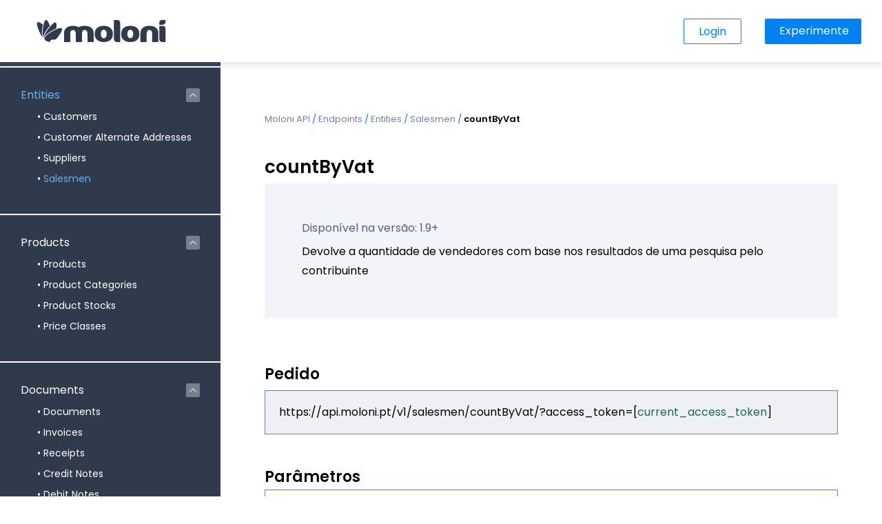

--- FILE ---
content_type: text/html; charset=UTF-8
request_url: https://www.moloni.pt/dev/entities/salesmen/countbyvat/
body_size: 6074
content:
<!DOCTYPE html>
<html lang="pt">
    <head>
        <meta charset="utf-8">
<meta name="viewport" content="width=device-width, initial-scale=1.0">
<meta http-equiv="Content-Type" content="text/html; charset=utf-8">
<meta name="generator" content="HTML">
<meta name="language" content="pt">

<title>Moloni Developers | Moloni API | Salesmen | countByVat</title>
<meta name="description" content="Devolve a quantidade de vendedores com base nos resultados de uma pesquisa pelo contribuinte Melhore a gestão e faturação da sua empresa com integrações simp...">
<meta name="keywords" content="developer,api,entities,salesmen,countbyvat">
<meta name="author" content="© 2026 Moloni">
<link rel="canonical" href="https://www.moloni.pt/dev/entities/salesmen/countbyvat/">
<meta name="robots" content="all">

<meta property="og:type" content="product">
<meta property="og:site_name" content="Moloni | Software de Faturação Online">
<meta property="og:title"
      content="Moloni Developers | Moloni API | Salesmen | countByVat">
<meta property="og:description" content="Devolve a quantidade de vendedores com base nos resultados de uma pesquisa pelo contribuinte Melhore a gestão e faturação da sua empresa com integrações simp...">
    <meta property="og:image" content="https://www.moloni.pt/_imagens/banner_fe_slide_9_s1.jpg">
<meta property="og:url" content="https://www.moloni.pt/dev/entities/salesmen/countbyvat/">

<meta name="twitter:card" content="summary">
<meta name="twitter:site" content="@MoloniPortugal">
<meta name="twitter:title"
      content="Moloni Developers | Moloni API | Salesmen | countByVat">
<meta name="twitter:description" content="Devolve a quantidade de vendedores com base nos resultados de uma pesquisa pelo contribuinte Melhore a gestão e faturação da sua empresa com integrações simp...">
    <meta name="twitter:image" content="https://www.moloni.pt/_imagens/banner_fe_slide_9_s1.jpg">

<meta name="reply-to" content="info@moloni.pt">
<meta name="distribution" content="global">
<meta name="rating" content="general">
<meta name="theme-color" content="#303A4D">

<link href="https://www.moloni.pt/favicon.ico" rel="shortcut icon" type="image/x-icon">
<link href="https://www.moloni.pt/_imagens/favicon_16x16_32.png" rel="icon">

<link rel="stylesheet" type="text/css" href="https://www.moloni.pt/_include/min/?g=css_fe_dev_20260121090300">
<link rel='stylesheet'
      type="text/css"
      href="https://www.moloni.pt/_include/js/syntax_highlighter/styles/shCoreDefault.css?ts=">

<script charset="utf-8" type="text/javascript" src="https://www.moloni.pt/_include/min/?g=js_fe_20260107124700"></script>

<script charset="utf-8"
        type="text/javascript"
        src="https://www.moloni.pt/_include/js/syntax_highlighter/scripts/XRegExp.js?ts="></script>
<script charset="utf-8"
        type="text/javascript"
        src="https://www.moloni.pt/_include/js/syntax_highlighter/src/shCore.js?ts="></script>
<script charset="utf-8"
        type="text/javascript"
        src="https://www.moloni.pt/_include/js/syntax_highlighter/scripts/shBrushJScript.js?ts="></script>
<script charset="utf-8"
        type="text/javascript"
        src="https://www.moloni.pt/_include/js/syntax_highlighter/scripts/shBrushPlain.js?ts="></script>
<script charset="utf-8"
        type="text/javascript"
        src="https://www.moloni.pt/_include/js/syntax_highlighter/scripts/shBrushPhp.js?ts="></script>

<script type="text/javascript"
        src="https://translate.google.com/translate_a/element.js?cb=googleTranslateElementInit"></script>

<script type="text/javascript">
    $j = jQuery.noConflict();

    var myConfigs = new Object(null);

    myConfigs.canal = 'Developers';
    myConfigs.idioma = 'pt';
    myConfigs.menuTopo = true;

    
    function toggleSubCats(id, button) {
        var x = document.getElementById(id);
        if (x.style.display === "flex" || !x.style.display) {
            x.style.display = "none";
            button.className = "showSubCat";
        } else {
            x.style.display = "flex";
            button.className = "showSubCat2";
        }
    }

    $j(document).ready(function() {
        pt.moloni.FE.init(myConfigs);

        SyntaxHighlighter.config.stripBrs = true;
        SyntaxHighlighter.all();

        $j('#google_translate_element').bind('DOMSubtreeModified', function() {
            $j('.topMenuApi').css('top', $j('body').offset().top)
        });

        if ($j('.sidebarSectionCatContent__active').length > 0) {
            var distanceTop = $j(".sidebarContent").scrollTop();
            var distanceTopSelected = $j('.sidebarSectionCatContent__active').offset().top;
            $j('.sidebarContent').scrollTop(distanceTop + distanceTopSelected - 100);
        }
    });
</script>
        <script type="text/javascript">
            
            var divs2hide = Array();

            $j(document).ready(function() {
                SyntaxHighlighter.all();

                
                divs2hide.push("div_code_resposta");                                                                
                divs2hide.push("div_code_tabela_erros");
                divs2hide.forEach(function(Element) {
                    $j('#' + Element).toggle();
                });
            });

            function toggleMe(obj, evt) {
                if ($j('#' + obj)) {
                    $j('#' + obj).toggle();
                    var expandIcon = $j('#' + obj).prev('div').find('div');
                    if (expandIcon !== undefined) {
                        expandIcon.toggleClass('devApi_iconeVerMenos_verde');
                    }
                }
            }
            
        </script>
    </head>
    <body>
        <div class="bodyHolder">
            
<script type="text/javascript">

    function openSidebar() {
        document.getElementById("sidebarApi").classList.add("sidebarLeftOpen");
        document.getElementById("topMenuIcon").style.display = "none";
        document.getElementById("topMenuIconClose").style.display = "block";
    }

    function closeSidebar() {
        document.getElementById("sidebarApi").classList.remove("sidebarLeftOpen");
        document.getElementById("topMenuIcon").style.display = "block";
        document.getElementById("topMenuIconClose").style.display = "none";
    }

    function openTopMenuDropdown() {
        document.getElementById("topMenuBtnDropdown").classList.toggle("dropdownContentShow");
    }

    window.onclick = function(event) {
        if (!event.target.matches('.dropdownBtn')) {
            var dropdowns = document.getElementsByClassName("dropdownContent");
            var i;
            for (i = 0; i < dropdowns.length; i++) {
                var openDropdown = dropdowns[i];
                if (openDropdown.classList.contains('dropdownContentShow')) {
                    openDropdown.classList.remove('dropdownContentShow');
                }
            }
        }
    }

    function googleTranslateElementInit() {
        new google.translate.TranslateElement({
            pageLanguage: 'pt',
            includedLanguages: 'pt,de,en,es,fr',
            layout: google.translate.TranslateElement.InlineLayout.SIMPLE,
            multilanguagePage: true,
            gaTrack: true,
            gaId: 'UA-2257268-6'
        }, 'google_translate_element');
    }

</script>


<div class="topMenuApiContainer">
    <div class="topMenuApi">
        <div class="topMenuContent">
            <div class="topMenuHoldItemsLeft">
                <div class="topMenuLogo">
                    <a href="https://www.moloni.pt/">
                        <img src="https://www.moloni.pt/_media/public/frontend_pt/common/wsize_moloni_logo_navy.svg"
                             title="Moloni - Cloud Business Tools"
                             alt="Moloni - Cloud Business Tools"/>
                    </a>
                </div>

                <div class="topMenuIconHolder">
                    <div class="topMenuIconOpen" id="topMenuIcon" onclick="openSidebar()"></div>
                    <div class="topMenuIconClose" id="topMenuIconClose" onclick="closeSidebar()"></div>
                </div>

                <div class="topMenuLogoMobile">
                    <a href="https://www.moloni.pt/">
                        <img src="https://www.moloni.pt/_media/public/frontend_pt/common/wsize_moloni_logo_petals_navy.svg"
                             title="Moloni - Cloud Business Tools"
                             alt="Moloni - Cloud Business Tools"/>
                    </a>
                </div>
            </div>

            <div class="topMenuHoldItemsRight">
                <div id="google_translate_element"></div>

                <div class="topMenuApiBtnLogin">
                    <a id="loginBtn" target="_blank" href="https://www.moloni.pt/ac/">Login</a>
                </div>

                <div class="topMenuApiBtnTryNow">
                    <a target="_self" href="https://www.moloni.pt/registo/">
                        <span>Experimente</span>
                    </a>
                </div>

                <div class="topMenuApiDropdownMobile">
                    <div class="dropdownHoldContent">
                        <div class="dropdownTryNow">
                            <a target="_self" href="https://www.moloni.pt/registo/">
                                <span>Experimente</span>
                            </a>
                        </div>
                        <a onclick="openTopMenuDropdown()" class="dropdownBtn"></a>
                    </div>
                    <div id="topMenuBtnDropdown" class="dropdownContent">
                        <a href="https://www.moloni.pt/ac/">Login</a>
                    </div>
                </div>
            </div>
        </div>
    </div>
</div>
            <div class="sectionHoldContent">
                <div class="sidebarLeft" id="sidebarApi">
    <div class="sidebarContent">
        <div class="sidebarSectionIntro">
            <a class="sidebarTitle"
               href="https://www.moloni.pt/dev/endpoints/">
                Documentação API
            </a>
            <form class="searchBar" action="" method="post">
                <button type="submit" class="searchButton" aria-label="Pesquisar"></button>
                <label for="_pesquisaInputTop"></label>
                <input id="_pesquisaInputTop" name="_pesquisaInputTop" class="searchInput" type="text"
                       placeholder="Pesquise na documentação">
            </form>
        </div>

        <ul class="sidebarSectionTopics">
            <li class="sidebarSectionHoldTopics ">
                <a class="sidebarTopicTitle"
                   href="https://www.moloni.pt/dev/">
                    Introdução
                </a>
            </li>
                                                                                                                <li class="sidebarSectionHoldTopics ">
                                                    <a class="sidebarTopicTitle"
                               href="https://www.moloni.pt/dev/visao-geral/">
                                Visão geral
                            </a>
                                            </li>
                                                                                                    <li class="sidebarSectionHoldTopics ">
                                                    <a class="sidebarTopicTitle"
                               href="https://www.moloni.pt/dev/criar-uma-conta/">
                                Criar uma conta
                            </a>
                                            </li>
                                                                                                    <li class="sidebarSectionHoldTopics ">
                                                    <a class="sidebarTopicTitle"
                               href="https://www.moloni.pt/dev/autenticacao/">
                                Autenticação
                            </a>
                                            </li>
                                                                                                    <li class="sidebarSectionHoldTopics ">
                                                    <a class="sidebarTopicTitle"
                               href="https://www.moloni.pt/dev/exemplos/">
                                Exemplos
                            </a>
                                            </li>
                                                                                                    <li class="sidebarSectionHoldTopics ">
                                                    <a class="sidebarTopicTitle"
                               href="https://www.moloni.pt/dev/utilizacao/">
                                Utilização
                            </a>
                                            </li>
                                                                                                    <li class="sidebarSectionHoldTopics ">
                                                    <a class="sidebarTopicTitle"
                               href="https://www.moloni.pt/dev/controlo-de-erros/">
                                Controlo de Erros
                            </a>
                                            </li>
                                                                                                    <li class="sidebarSectionHoldTopics ">
                                                    <a class="sidebarTopicTitle"
                               href="https://www.moloni.pt/dev/sandbox/">
                                Sandbox
                            </a>
                                            </li>
                                        <li class="sidebarSectionHoldTopics">
                <a class="sidebarTopicTitle"
                   href="https://www.moloni.pt/changelog/api"
                   target="_blank">
                    ChangeLog
                </a>
            </li>
            <li class="sidebarSectionHoldTopics">
                <a class="sidebarTopicTitle"
                   href="https://www.moloni.pt/plugins/"
                   target="_blank">
                    Plugins
                </a>
            </li>
        </ul>

        <div class="sidebarSectionCat">
                                                                                                                                                    <ul class="sidebarSectionCatContent ">
                            <li class="sidebarHoldCatInfo">
                                <div class="sidebarCatName">
                                                                            <a class="sidebarTopicTitle "
                                           href="https://www.moloni.pt/dev/account-profile/">
                                            Account & Profile
                                        </a>
                                                                    </div>
                                <a class="sidebarCatButton showSubCat2"
                                   onclick="toggleSubCats('div_sub_cat_0',this)">
                                </a>
                            </li>
                            <li>
                                <ul class="sidebarHoldSubCatInfo" id="div_sub_cat_0">
                                    
                                                                                                                                                                    <li class="sidebarSubCatText ">
                                                                                            <a href="https://www.moloni.pt/dev/account-profile/my-profile/">
                                                    My Profile
                                                </a>
                                                                                    </li>
                                    
                                </ul>
                            </li>
                        </ul>
                                                                                                                                                            <ul class="sidebarSectionCatContent ">
                            <li class="sidebarHoldCatInfo">
                                <div class="sidebarCatName">
                                                                            <a class="sidebarTopicTitle "
                                           href="https://www.moloni.pt/dev/company/">
                                            Company
                                        </a>
                                                                    </div>
                                <a class="sidebarCatButton showSubCat2"
                                   onclick="toggleSubCats('div_sub_cat_1',this)">
                                </a>
                            </li>
                            <li>
                                <ul class="sidebarHoldSubCatInfo" id="div_sub_cat_1">
                                    
                                                                                                                                                                    <li class="sidebarSubCatText ">
                                                                                            <a href="https://www.moloni.pt/dev/company/company/">
                                                    Company
                                                </a>
                                                                                    </li>
                                    
                                                                                                                                                                    <li class="sidebarSubCatText ">
                                                                                            <a href="https://www.moloni.pt/dev/company/subscription/">
                                                    Subscription
                                                </a>
                                                                                    </li>
                                    
                                                                                                                                                                    <li class="sidebarSubCatText ">
                                                                                            <a href="https://www.moloni.pt/dev/company/users/">
                                                    Users
                                                </a>
                                                                                    </li>
                                    
                                </ul>
                            </li>
                        </ul>
                                                                                                                                                            <ul class="sidebarSectionCatContent sidebarSectionCatContent__active">
                            <li class="sidebarHoldCatInfo">
                                <div class="sidebarCatName">
                                                                            <a class="sidebarTopicTitle sidebarSectionCatContent__active"
                                           href="https://www.moloni.pt/dev/entities/">
                                            Entities
                                        </a>
                                                                    </div>
                                <a class="sidebarCatButton showSubCat2"
                                   onclick="toggleSubCats('div_sub_cat_2',this)">
                                </a>
                            </li>
                            <li>
                                <ul class="sidebarHoldSubCatInfo" id="div_sub_cat_2">
                                    
                                                                                                                                                                    <li class="sidebarSubCatText ">
                                                                                            <a href="https://www.moloni.pt/dev/entities/customers/">
                                                    Customers
                                                </a>
                                                                                    </li>
                                    
                                                                                                                                                                    <li class="sidebarSubCatText ">
                                                                                            <a href="https://www.moloni.pt/dev/entities/customer-alternate-addresses/">
                                                    Customer Alternate Addresses
                                                </a>
                                                                                    </li>
                                    
                                                                                                                                                                    <li class="sidebarSubCatText ">
                                                                                            <a href="https://www.moloni.pt/dev/entities/suppliers/">
                                                    Suppliers
                                                </a>
                                                                                    </li>
                                    
                                                                                                                                                                    <li class="sidebarSubCatText sidebarSubCatText__active">
                                                                                            <a href="https://www.moloni.pt/dev/entities/salesmen/">
                                                    Salesmen
                                                </a>
                                                                                    </li>
                                    
                                </ul>
                            </li>
                        </ul>
                                                                                                                                                            <ul class="sidebarSectionCatContent ">
                            <li class="sidebarHoldCatInfo">
                                <div class="sidebarCatName">
                                                                            <a class="sidebarTopicTitle "
                                           href="https://www.moloni.pt/dev/products/">
                                            Products
                                        </a>
                                                                    </div>
                                <a class="sidebarCatButton showSubCat2"
                                   onclick="toggleSubCats('div_sub_cat_3',this)">
                                </a>
                            </li>
                            <li>
                                <ul class="sidebarHoldSubCatInfo" id="div_sub_cat_3">
                                    
                                                                                                                                                                    <li class="sidebarSubCatText ">
                                                                                            <a href="https://www.moloni.pt/dev/products/products/">
                                                    Products
                                                </a>
                                                                                    </li>
                                    
                                                                                                                                                                    <li class="sidebarSubCatText ">
                                                                                            <a href="https://www.moloni.pt/dev/products/product-categories/">
                                                    Product Categories
                                                </a>
                                                                                    </li>
                                    
                                                                                                                                                                    <li class="sidebarSubCatText ">
                                                                                            <a href="https://www.moloni.pt/dev/products/product-stocks/">
                                                    Product Stocks
                                                </a>
                                                                                    </li>
                                    
                                                                                                                                                                    <li class="sidebarSubCatText ">
                                                                                            <a href="https://www.moloni.pt/dev/products/price-classes/">
                                                    Price Classes
                                                </a>
                                                                                    </li>
                                    
                                </ul>
                            </li>
                        </ul>
                                                                                                                                                            <ul class="sidebarSectionCatContent ">
                            <li class="sidebarHoldCatInfo">
                                <div class="sidebarCatName">
                                                                            <a class="sidebarTopicTitle "
                                           href="https://www.moloni.pt/dev/documents/">
                                            Documents
                                        </a>
                                                                    </div>
                                <a class="sidebarCatButton showSubCat2"
                                   onclick="toggleSubCats('div_sub_cat_4',this)">
                                </a>
                            </li>
                            <li>
                                <ul class="sidebarHoldSubCatInfo" id="div_sub_cat_4">
                                    
                                                                                                                                                                    <li class="sidebarSubCatText ">
                                                                                            <a href="https://www.moloni.pt/dev/documents/documents/">
                                                    Documents
                                                </a>
                                                                                    </li>
                                    
                                                                                                                                                                    <li class="sidebarSubCatText ">
                                                                                            <a href="https://www.moloni.pt/dev/documents/invoices/">
                                                    Invoices
                                                </a>
                                                                                    </li>
                                    
                                                                                                                                                                    <li class="sidebarSubCatText ">
                                                                                            <a href="https://www.moloni.pt/dev/documents/receipts/">
                                                    Receipts
                                                </a>
                                                                                    </li>
                                    
                                                                                                                                                                    <li class="sidebarSubCatText ">
                                                                                            <a href="https://www.moloni.pt/dev/documents/credit-notes/">
                                                    Credit Notes
                                                </a>
                                                                                    </li>
                                    
                                                                                                                                                                    <li class="sidebarSubCatText ">
                                                                                            <a href="https://www.moloni.pt/dev/documents/debit-notes/">
                                                    Debit Notes
                                                </a>
                                                                                    </li>
                                    
                                                                                                                                                                    <li class="sidebarSubCatText ">
                                                                                            <a href="https://www.moloni.pt/dev/documents/simplified-invoices/">
                                                    Simplified Invoices
                                                </a>
                                                                                    </li>
                                    
                                                                                                                                                                    <li class="sidebarSubCatText ">
                                                                                            <a href="https://www.moloni.pt/dev/documents/delivery-notes/">
                                                    Delivery Notes
                                                </a>
                                                                                    </li>
                                    
                                                                                                                                                                    <li class="sidebarSubCatText ">
                                                                                            <a href="https://www.moloni.pt/dev/documents/bills-of-lading/">
                                                    Bills of Lading
                                                </a>
                                                                                    </li>
                                    
                                                                                                                                                                    <li class="sidebarSubCatText ">
                                                                                            <a href="https://www.moloni.pt/dev/documents/oamg/">
                                                    Own Asset MG
                                                </a>
                                                                                    </li>
                                    
                                                                                                                                                                    <li class="sidebarSubCatText ">
                                                                                            <a href="https://www.moloni.pt/dev/documents/waybills/">
                                                    Waybills
                                                </a>
                                                                                    </li>
                                    
                                                                                                                                                                    <li class="sidebarSubCatText ">
                                                                                            <a href="https://www.moloni.pt/dev/documents/customer-return-note/">
                                                    Customer Return Note
                                                </a>
                                                                                    </li>
                                    
                                                                                                                                                                    <li class="sidebarSubCatText ">
                                                                                            <a href="https://www.moloni.pt/dev/documents/estimates/">
                                                    Estimates
                                                </a>
                                                                                    </li>
                                    
                                                                                                                                                                    <li class="sidebarSubCatText ">
                                                                                            <a href="https://www.moloni.pt/dev/documents/internal-documents/">
                                                    Internal Documents
                                                </a>
                                                                                    </li>
                                    
                                                                                                                                                                    <li class="sidebarSubCatText ">
                                                                                            <a href="https://www.moloni.pt/dev/documents/invoice-receipts/">
                                                    Invoice Receipts
                                                </a>
                                                                                    </li>
                                    
                                                                                                                                                                    <li class="sidebarSubCatText ">
                                                                                            <a href="https://www.moloni.pt/dev/documents/payment-returns/">
                                                    Payment Returns
                                                </a>
                                                                                    </li>
                                    
                                                                                                                                                                    <li class="sidebarSubCatText ">
                                                                                            <a href="https://www.moloni.pt/dev/documents/purchase-order/">
                                                    Purchase Order
                                                </a>
                                                                                    </li>
                                    
                                                                                                                                                                    <li class="sidebarSubCatText ">
                                                                                            <a href="https://www.moloni.pt/dev/documents/supplier-purchase-order/">
                                                    Supplier Purchase Order
                                                </a>
                                                                                    </li>
                                    
                                                                                                                                                                    <li class="sidebarSubCatText ">
                                                                                            <a href="https://www.moloni.pt/dev/documents/supplier-invoices/">
                                                    Supplier Invoices
                                                </a>
                                                                                    </li>
                                    
                                                                                                                                                                    <li class="sidebarSubCatText ">
                                                                                            <a href="https://www.moloni.pt/dev/documents/supplier-simplified-invoices/">
                                                    Supplier Simplified Invoices
                                                </a>
                                                                                    </li>
                                    
                                                                                                                                                                    <li class="sidebarSubCatText ">
                                                                                            <a href="https://www.moloni.pt/dev/documents/supplier-credit-notes/">
                                                    Supplier Credit Notes
                                                </a>
                                                                                    </li>
                                    
                                                                                                                                                                    <li class="sidebarSubCatText ">
                                                                                            <a href="https://www.moloni.pt/dev/documents/supplier-debit-notes/">
                                                    Supplier Debit Notes
                                                </a>
                                                                                    </li>
                                    
                                                                                                                                                                    <li class="sidebarSubCatText ">
                                                                                            <a href="https://www.moloni.pt/dev/documents/supplier-return-notes/">
                                                    Supplier Return Notes
                                                </a>
                                                                                    </li>
                                    
                                                                                                                                                                    <li class="sidebarSubCatText ">
                                                                                            <a href="https://www.moloni.pt/dev/documents/supplier-receipts/">
                                                    Supplier Receipts
                                                </a>
                                                                                    </li>
                                    
                                                                                                                                                                    <li class="sidebarSubCatText ">
                                                                                            <a href="https://www.moloni.pt/dev/documents/supplier-warranty-requests/">
                                                    Supplier Warranty Requests
                                                </a>
                                                                                    </li>
                                    
                                                                                                                                                                    <li class="sidebarSubCatText ">
                                                                                            <a href="https://www.moloni.pt/dev/documents/global-guides/">
                                                    Global Guides
                                                </a>
                                                                                    </li>
                                    
                                </ul>
                            </li>
                        </ul>
                                                                                                                                                            <ul class="sidebarSectionCatContent ">
                            <li class="sidebarHoldCatInfo">
                                <div class="sidebarCatName">
                                                                            <a class="sidebarTopicTitle "
                                           href="https://www.moloni.pt/dev/settings/">
                                            Settings
                                        </a>
                                                                    </div>
                                <a class="sidebarCatButton showSubCat2"
                                   onclick="toggleSubCats('div_sub_cat_5',this)">
                                </a>
                            </li>
                            <li>
                                <ul class="sidebarHoldSubCatInfo" id="div_sub_cat_5">
                                    
                                                                                                                                                                    <li class="sidebarSubCatText ">
                                                                                            <a href="https://www.moloni.pt/dev/settings/bank-accounts/">
                                                    Bank Accounts
                                                </a>
                                                                                    </li>
                                    
                                                                                                                                                                    <li class="sidebarSubCatText ">
                                                                                            <a href="https://www.moloni.pt/dev/settings/cae-codes/">
                                                    CAE Codes
                                                </a>
                                                                                    </li>
                                    
                                                                                                                                                                    <li class="sidebarSubCatText ">
                                                                                            <a href="https://www.moloni.pt/dev/settings/payment-methods/">
                                                    Payment Methods
                                                </a>
                                                                                    </li>
                                    
                                                                                                                                                                    <li class="sidebarSubCatText ">
                                                                                            <a href="https://www.moloni.pt/dev/settings/maturity-dates/">
                                                    Maturity Dates
                                                </a>
                                                                                    </li>
                                    
                                                                                                                                                                    <li class="sidebarSubCatText ">
                                                                                            <a href="https://www.moloni.pt/dev/settings/delivery-methods/">
                                                    Delivery Methods
                                                </a>
                                                                                    </li>
                                    
                                                                                                                                                                    <li class="sidebarSubCatText ">
                                                                                            <a href="https://www.moloni.pt/dev/settings/vehicles/">
                                                    Vehicles
                                                </a>
                                                                                    </li>
                                    
                                                                                                                                                                    <li class="sidebarSubCatText ">
                                                                                            <a href="https://www.moloni.pt/dev/settings/deductions/">
                                                    Deductions
                                                </a>
                                                                                    </li>
                                    
                                                                                                                                                                    <li class="sidebarSubCatText ">
                                                                                            <a href="https://www.moloni.pt/dev/settings/tax-fees/">
                                                    Tax & Fees
                                                </a>
                                                                                    </li>
                                    
                                                                                                                                                                    <li class="sidebarSubCatText ">
                                                                                            <a href="https://www.moloni.pt/dev/settings/measurement-units/">
                                                    Measurement Units
                                                </a>
                                                                                    </li>
                                    
                                                                                                                                                                    <li class="sidebarSubCatText ">
                                                                                            <a href="https://www.moloni.pt/dev/settings/identification-templates/">
                                                    Identification Templates
                                                </a>
                                                                                    </li>
                                    
                                                                                                                                                                    <li class="sidebarSubCatText ">
                                                                                            <a href="https://www.moloni.pt/dev/settings/document-sets/">
                                                    Document Sets
                                                </a>
                                                                                    </li>
                                    
                                                                                                                                                                    <li class="sidebarSubCatText ">
                                                                                            <a href="https://www.moloni.pt/dev/settings/warehouses/">
                                                    Warehouses
                                                </a>
                                                                                    </li>
                                    
                                                                                                                                                                    <li class="sidebarSubCatText ">
                                                                                            <a href="https://www.moloni.pt/dev/settings/product-properties/">
                                                    Product Properties
                                                </a>
                                                                                    </li>
                                    
                                </ul>
                            </li>
                        </ul>
                                                                                                                                                            <ul class="sidebarSectionCatContent ">
                            <li class="sidebarHoldCatInfo">
                                <div class="sidebarCatName">
                                                                            <a class="sidebarTopicTitle "
                                           href="https://www.moloni.pt/dev/global-data/">
                                            Global Data
                                        </a>
                                                                    </div>
                                <a class="sidebarCatButton showSubCat2"
                                   onclick="toggleSubCats('div_sub_cat_6',this)">
                                </a>
                            </li>
                            <li>
                                <ul class="sidebarHoldSubCatInfo" id="div_sub_cat_6">
                                    
                                                                                                                                                                    <li class="sidebarSubCatText ">
                                                                                            <a href="https://www.moloni.pt/dev/global-data/countries/">
                                                    Countries
                                                </a>
                                                                                    </li>
                                    
                                                                                                                                                                    <li class="sidebarSubCatText ">
                                                                                            <a href="https://www.moloni.pt/dev/global-data/fiscal-zones/">
                                                    Fiscal Zones
                                                </a>
                                                                                    </li>
                                    
                                                                                                                                                                    <li class="sidebarSubCatText ">
                                                                                            <a href="https://www.moloni.pt/dev/global-data/languages/">
                                                    Languages
                                                </a>
                                                                                    </li>
                                    
                                                                                                                                                                    <li class="sidebarSubCatText ">
                                                                                            <a href="https://www.moloni.pt/dev/global-data/currencies/">
                                                    Currencies
                                                </a>
                                                                                    </li>
                                    
                                                                                                                                                                    <li class="sidebarSubCatText ">
                                                                                            <a href="https://www.moloni.pt/dev/global-data/document-models/">
                                                    Document Models
                                                </a>
                                                                                    </li>
                                    
                                                                                                                                                                    <li class="sidebarSubCatText ">
                                                                                            <a href="https://www.moloni.pt/dev/global-data/tax-exemptions/">
                                                    Tax Exemptions
                                                </a>
                                                                                    </li>
                                    
                                                                                                                                                                    <li class="sidebarSubCatText ">
                                                                                            <a href="https://www.moloni.pt/dev/global-data/currency-exchange/">
                                                    Currency Exchange
                                                </a>
                                                                                    </li>
                                    
                                                                                                                                                                    <li class="sidebarSubCatText ">
                                                                                            <a href="https://www.moloni.pt/dev/global-data/multibanco-gateways/">
                                                    Multibanco Gateways
                                                </a>
                                                                                    </li>
                                    
                                </ul>
                            </li>
                        </ul>
                                                        </div>

    </div>
</div>
                <div class="sectionRightHoldData">
                    <div class="sectionRightHoldDataContent">
                        <div id="breadcrumbWrapper" class="apiBreadCrumb">
    <div class="sectionHoldBreadCrumb">
                    <a href="/dev/" title="Voltar a Moloni API" target="_self">Moloni API</a>&nbsp;<span id="sep">/</span>&nbsp;<a href="/dev/endpoints/" title="Voltar a Endpoints" target="_self">Endpoints</a>&nbsp;<span id="sep">/</span>&nbsp;<a href="/dev/entities/" title="Voltar a Entities" target="_self">Entities</a>&nbsp;<span id="sep">/</span>&nbsp;<a href="/dev/entities/salesmen/" title="Voltar a Salesmen" target="_self">Salesmen</a>&nbsp;<span id="sep">/</span>&nbsp;countByVat            </div>
</div>

                        <h1 class="sectionTitle">countByVat</h1>
                        <div class="sectionHoldText sectionBGColorGrey">
                            <div class="sectionFullText">
                                                                    <div class="sectionFullTextVersion">
                                        Disponível na versão: 1.9+
                                    </div>
                                                                                                    <p>Devolve a quantidade de vendedores com base nos resultados de uma pesquisa pelo contribuinte</p>
                                                            </div>
                        </div>

                                                    <div class="sectionDocTitle marginTop64">Pedido</div>
                            <div class="sectionDocHoldTextRequest sectionBGColorRequest">
                                <div class="sectionDocText"><p>https://api.moloni.pt/v1/salesmen/countByVat/?access_token=[<em>current_access_token</em>]</p></div>
                            </div>
                        
                        <div class="sectionDocTitle">Parâmetros</div>
                                                    <div class="sectionDocHoldTextParameters sectionBGColorParameters">
                                <div class="sectionDocText">
                                    <h6>company_id&nbsp;<em>int</em></h6>
<p>Obrigat&oacute;rio</p>
<h6>vat&nbsp;<em>string</em></h6>
<p>Obrigat&oacute;rio</p>
<h6>exact bol</h6>
                                    <div class="sectionDocNotes">
                                        <div class="sectionDocNotesText">
                                            <b>Nota</b><br>
                                            - O parâmetro <em>qty</em> tem como default 50 e o <em>offset</em> 0, sendo que o máximo <em>qty</em> é 50;<br>
- Campos de preenchimento facultativo, significa que podem ser uma string vazia ou zero, dependendo do respectivo tipo.
                                        </div>
                                    </div>
                                </div>
                            </div>
                        
                                                    <div class="sectionDocHoldExtra">
                                <div class="sectionDocTitleExtra" onClick="toggleMe('div_code_resposta');">
                                    Resposta
                                </div>
                                <div class="sectionDocTextExtra" id="div_code_resposta">
                                    <pre class="brush: jscript;">{
	count: int
}</pre>
                                </div>
                            </div>
                        
                        
                        
                        <div class="sectionDocHoldExtra">
                            <div class="sectionDocTitleExtra" onClick="toggleMe('div_code_tabela_erros');">
                                Lista de erros possíveis
                            </div>
                            <div class="sectionDocTextExtra" id="div_code_tabela_erros">
                                Sempre que existir um erro no preenchimento dos campos, será devolvido via JSON o objeto com os erros indexado pela ordem dos campos.<br/>As mensagens de erro, são devolvidas sob a forma de códigos, e para perceber quais os erros disponíveis e como interpretar as mensagens recebidas, <a href="https://www.moloni.pt/dev/controlo-de-erros/">consulte esta ligação</a>.
                            </div>
                        </div>

                                            </div>
                    <div class="footerApi">
    <div class="footerApiContent">
        <div class="footerApiInfo" >
            <p>© 2026 Moloni</p>
            <p>Software de faturação online</p>
            <p>Certificado pela Autoridade Tributária N.º 2860</p>
        </div>
        <div class="footerApiSocial">
            <a href="https://www.facebook.com/molonisoftware/"
               target="_blank"
               rel="noopener">
                <img src="https://www.moloni.pt/_media/public/frontend_pt/api/facebook.svg"
                     alt="Moloni Facebook" title="Moloni Facebook" width="24" height="24">
            </a>
            <a href="https://www.linkedin.com/company/moloniportugal/"
               target="_blank"
               rel="noopeer">
                <img src="https://www.moloni.pt/_media/public/frontend_pt/api/linkedin.svg"
                     alt="Moloni LinkedIn" title="Moloni LinkedIn" width="24" height="24">
            </a>
            <a href="https://www.youtube.com/c/MoloniPortugal"
               target="_blank"
               rel="noopener">
                <img src="https://www.moloni.pt/_media/public/frontend_pt/api/youtube.svg"
                     alt="Moloni Youtube" title="Moloni Youtube" width="30" height="24">
            </a>
            <a href="https://www.instagram.com/moloni_portugal/"
               target="_blank"
               rel="noopener">
                <img src="https://www.moloni.pt/_media/public/frontend_pt/api/instagram.svg"
                     alt="Moloni Instagram" title="Moloni Instagram" width="24" height="24">
            </a>
            <a href="https://twitter.com/MoloniPortugal"
               target="_blank"
               rel="noopener">
                <img src="https://www.moloni.pt/_media/public/frontend_pt/api/twitter_x.svg"
                     alt="Moloni Twitter" title="Moloni Twitter" width="24" height="24">
            </a>
        </div>
    </div>
</div>
                </div>
            </div>
        </div>
    </body>
</html>

--- FILE ---
content_type: text/css; charset=utf-8
request_url: https://www.moloni.pt/_include/min/?g=css_fe_dev_20260121090300
body_size: 6200
content:
html,body,div,span,object,iframe,h1,h2,h3,h4,h5,h6,p,blockquote,pre,a,abbr,acronym,address,code,del,dfn,em,img,q,dl,dt,dd,fieldset,form,label,legend,table,caption,tbody,tfoot,thead,tr,th,td,article,aside,dialog,figure,footer,header,hgroup,nav,section{margin:0;padding:0;border:0;font-weight:inherit;font-style:inherit;font-size:100%;font-family:inherit;vertical-align:baseline}h1{line-height:140%}em{font-style:italic}article,aside,dialog,figure,footer,header,hgroup,nav,section{display:block}body{line-height:1.5;height:100%;width:100%}table{border-collapse:separate;border-spacing:0}caption,th,td{text-align:left;font-weight:400}table,td,th{vertical-align:middle}blockquote:before,blockquote:after,q:before,q:after{content:""}blockquote,q{quotes:"" ""}a img{border:none;display:inline-block}a,a:visited{color:#303a4d;text-decoration:none}object{display:block}ol,ul{list-style:none;margin:0;padding:0}body,td,form,div,span{font-family:'poppins-regular','montserratlight',sans-serif;font-size:14px;font-weight:400;color:#333;line-height:135%;-webkit-font-smoothing:antialiased;-moz-osx-font-smoothing:grayscale;text-rendering:optimizelegibility}@font-face{font-family:"poppins-regular";src:url("/_include/css/fonts/Poppins/Poppins-Regular.woff2") format("woff2"),url("/_include/css/fonts/Poppins/Poppins-Regular.woff") format("woff");font-weight:400;font-style:normal}@font-face{font-family:"poppins-medium";src:url("/_include/css/fonts/Poppins/Poppins-Medium.woff2") format("woff2"),url("/_include/css/fonts/Poppins/Poppins-Medium.woff") format("woff");font-weight:400;font-style:normal}@font-face{font-family:"poppins-semibold";src:url("/_include/css/fonts/Poppins/Poppins-SemiBold.woff2") format("woff2"),url("/_include/css/fonts/Poppins/Poppins-SemiBold.woff") format("woff");font-weight:400;font-style:normal}.topMenuApi{display:flex;position:fixed;width:100%;height:90px;top:0;border:none;z-index:99;background-color:#fff;box-shadow:0 3px 10px #7083A640}.topMenuApiContainer{height:90px}.topMenuContent{display:flex;flex-direction:row;align-items:center;position:relative;width:100%;height:100%;margin:0 30px}.topMenuHoldItemsLeft,.topMenuHoldItemsRight{display:flex;flex-direction:row;align-items:center;position:absolute}.topMenuHoldItemsLeft{left:0}.topMenuHoldItemsRight{right:0}.topMenuLogo{cursor:pointer;opacity:1 !important;height:2rem}.topMenuLogo a img{width:100%;height:100%;margin:auto}.topMenuLogoMobile{cursor:pointer;opacity:1 !important;display:none}.topMenuIconHolder{display:none}.topMenuIconOpen,.topMenuIconClose{background-repeat:no-repeat;background-color:#fff;width:22px;height:18px;opacity:1;cursor:pointer;display:none}.topMenuIconOpen{background-image:url("https://www.moloni.pt/_media/public/frontend_pt/api/ic_menuhamb.svg")}.topMenuIconClose{background-image:url("https://www.moloni.pt/_media/public/frontend_pt/api/ic_close.svg")}.topMenuApiBtnLogin{background-color:#fff;margin-right:34px;border:1px solid #0082f2;border-radius:2px;opacity:1;cursor:pointer}.topMenuApiBtnTryNow{background-color:#0082f2;height:37px;width:140px;border-radius:2px;opacity:1;cursor:pointer}.topMenuApiBtnLogin a,.topMenuApiBtnTryNow span{font-family:"poppins-regular",serif;font-size:16px;line-height:35px;text-align:center;text-decoration:none;padding:0 1.3em}.topMenuApiBtnLogin a{color:#0082f2}.topMenuApiBtnTryNow span{color:#fff}.topMenuApiDropdownMobile{display:none}.sidebarLeft{flex-shrink:0;width:320px;transition:.35s;overflow:auto}.sidebarContent{display:flex;flex-direction:column;max-height:calc(100vh - 90px);position:fixed;width:320px;overflow-y:auto;padding-bottom:123px;box-sizing:border-box;background-color:#303a4d}.sidebarContent::-webkit-scrollbar,.sidebarLeft::-webkit-scrollbar{width:10px}.sidebarContent::-webkit-scrollbar-track,.sidebarLeft::-webkit-scrollbar-track{background-color:#f3f4fa}.sidebarContent::-webkit-scrollbar-thumb,.sidebarLeft::-webkit-scrollbar-thumb{background-color:#232a38}.sidebarSectionIntro{margin:44px 0 30px;padding:0 30px}.sidebarTitle{font-family:"poppins-regular",serif;font-size:18px;line-height:24px;margin:0;color:#fff !important;text-decoration:underline}.sidebarTitle:hover{text-decoration:underline}.searchBar{width:100%;position:relative;display:flex;margin:10px 0 0}.searchBar .searchInput{font-family:"poppins-regular",serif;font-size:13px;line-height:20px;text-align:left;color:#7083a6;width:100%;padding:5px;border:none;background-color:#fff;box-sizing:border-box;border-radius:0 2px 2px 0}.searchBar .searchButton{width:40px;height:50px;background-image:url("https://www.moloni.pt/_media/public/frontend_pt/api/ic_search.svg");background-position:10px;background-repeat:no-repeat;background-color:#fff;border:none;cursor:pointer;border-radius:2px 0 0 2px}.searchBar .searchInput:focus,.searchBar .searchButton:focus{outline:none}.sidebarSectionTopics{padding:0 30px;margin-bottom:20px}.sidebarSectionHoldTopics{margin-bottom:14px}a.sidebarTopicTitle{font-family:"poppins-regular",serif;font-size:16px;text-decoration:none;color:#fff}.sidebarSectionCat{margin:0}.sidebarSectionCatContent{display:flex;flex-direction:column;margin:0;padding:30px;border-top:1px solid #fff;border-bottom:1px solid #fff;list-style-type:none}.sidebarHoldCatInfo{display:flex;flex-direction:row;justify-content:space-between;align-items:center}.sidebarCatName{display:flex;align-items:flex-start}.sidebarCatText{font-family:"poppins-regular",serif;font-size:16px;line-height:36px;text-decoration:none;color:#fff !important}.sidebarCatButton{display:flex;align-items:flex-end}.showSubCat{background-image:url("https://www.moloni.pt/_media/public/frontend_pt/api/ic_arrowdown.svg");cursor:pointer;width:20px;height:20px;display:block}.showSubCat2{background-image:url("https://www.moloni.pt/_media/public/frontend_pt/api/ic_arrowup.svg");cursor:pointer;width:20px;height:20px;display:block}.sidebarHoldSubCatInfo{display:flex;flex-direction:column;margin:12px 0 0;padding-left:0}.sidebarHoldSubCatInfo li{list-style:none;margin:0 0 12px 24px;user-select:none;-moz-user-select:none}.sidebarHoldSubCatInfo li:before{content:"•";color:#fff}.sidebarSubCatText a{font-family:"poppins-regular",serif;font-size:14px;color:#fff;text-decoration:none}.sidebarTopicTitle:hover,.sidebarCatText:hover,.sidebarSubCatText a:hover{color:#64b0f2}.sidebarSectionHoldTopics__active a,.sidebarSectionCatContent__active a.sidebarTopicTitle,.sidebarSubCatText__active a{color:#64b0f2}.bodyHolder{display:flex;flex-direction:column}.sectionHoldContent{display:flex;flex-direction:row;margin:0;flex-grow:1;overflow:auto}.sectionRightHoldData{margin:0;padding:0;min-height:100vh;width:100%;overflow:auto;display:flex;flex-direction:column}.sectionRightHoldDataContent{flex-grow:1;margin-bottom:54px;padding:0 90px}.sectionRightHoldData .sectionHoldDataGrey{padding:54px 54px 44px;background-color:#f3f4fa}.sectionRightHoldData .sectionHoldTitles{margin:0 0 44px}.sectionRightHoldData .sectionTitle{font-family:"poppins-semibold",serif;font-size:30px;margin:0 0 6px;color:#000;text-align:left}.sectionRightHoldData .sectionSubTitleDocApi{font-family:"poppins-regular",serif;color:#7083a6;font-size:16px;text-align:left}.sectionRightHoldData .sectionTitleIntro{font-family:"poppins-semibold",serif;margin:0 0 6px;color:#000;font-size:30px;text-align:left}.sectionRightHoldData .sectionHoldText{padding:54px 54px 34px}.sectionRightHoldData .sectionFullText{font-family:"poppins-regular",serif;font-size:16px;line-height:28px;text-align:left;margin:0 0 20px;color:#000}.sectionRightHoldData .sectionFullText .sectionFullTextVersion{font-family:"poppins-regular",serif;font-size:16px;text-align:left;margin:0 0 10px;color:#516181}.sectionRightHoldData .sectionFullText .sectionFullSubTitle{font-family:"poppins-semibold",serif;margin:0;color:#000;font-size:20px;line-height:36px;text-align:left}.sectionRightHoldData .sectionFullText p{font-family:"poppins-regular",serif;font-size:16px;line-height:28px;text-align:left;color:#000;margin:0}.sectionRightHoldData .sectionFullText span{font-family:inherit;font-size:inherit;line-height:inherit;color:inherit}.sectionRightHoldData .sectionFullText p strong{font-family:"poppins-semibold",serif;font-weight:inherit;font-size:16px;line-height:28px;text-align:left;color:#000}.sectionRightHoldData .sectionFullText p strong strong{font-family:"poppins-regular",serif;font-weight:inherit;font-size:16px;line-height:28px;text-align:left;color:#000}.sectionRightHoldData .sectionFullText b{font-family:"poppins-semibold",serif;font-weight:inherit;font-size:inherit;line-height:inherit;text-align:left;color:inherit}.sectionRightHoldData .sectionFullText em{font-family:inherit;font-style:inherit;font-size:inherit;line-height:inherit;color:#20644f}.sectionRightHoldData .sectionFullText a{font-family:"poppins-regular",serif;font-size:inherit;line-height:inherit;text-align:left;color:#0067bf;text-decoration:underline}.sectionRightHoldData .sectionFullText strong{font-family:"poppins-medium",serif;font-weight:inherit;font-size:18px;line-height:36px;text-align:left;color:#000}.sectionRightHoldData .sectionFullText h2{font-family:"poppins-semibold",serif;font-weight:400;font-size:25px;line-height:36px;text-align:left;color:#000;margin:54px 0 6px}.sectionRightHoldData .sectionFullText h3,.sectionRightHoldData .sectionFullText h3 strong{font-family:"poppins-semibold",serif;font-size:20px;line-height:36px;text-align:left;color:#000;margin:24px 0 6px}.sectionRightHoldData .sectionFullText h4{font-family:"poppins-medium",serif;font-size:18px;line-height:28px;text-align:left;color:#000;margin:20px 0 0}.sectionRightHoldData .sectionFullText ol{margin:0;padding-left:0;counter-reset:item}.sectionRightHoldData .sectionFullText ol li{margin:0;font-family:"poppins-regular",serif;font-size:16px;line-height:28px;text-align:left;color:#000;display:block}.sectionRightHoldData .sectionFullText ol li:before{margin:0 8px 0 0;font-family:"poppins-semibold",serif;font-size:16px;line-height:28px;text-align:left;counter-increment:item;content:counters(item,".") "."}.sectionRightHoldData .sectionFullText ol ol li:before{margin:0 8px 0 10px;font-family:"poppins-semibold",serif;font-size:16px;line-height:28px;text-align:left;color:#000;counter-increment:item;content:counters(item,".") "."}.sectionRightHoldData .sectionFullText ul{margin:20px 0 10px;padding-left:0;list-style-type:disc}.sectionRightHoldData .sectionFullText ul li{margin:0 0 0 30px;font-family:"poppins-regular",serif;font-size:16px;line-height:28px;text-align:left;color:#000}.sectionRightHoldData .sectionFullText ul li:before{margin:0 30px;font-family:"poppins-semibold",serif;font-size:16px;line-height:28px;text-align:left;color:#000}.sectionRightHoldData .sectionFullText ul li a em{font-family:"poppins-regular",serif;font-size:16px;line-height:28px;text-align:left;color:#0067bf;text-decoration:underline}.sectionRightHoldData .sectionFullText code{font-family:"poppins-semibold",serif;font-size:16px;font-style:normal;line-height:28px;text-align:left;border-radius:0;color:#fff;background-color:#ffa953}.sectionRightHoldData .sectionFullText code{padding:0 5px}.sectionRightHoldData .sectionFullText code code{padding:0}.sectionRightHoldData .sectionFullText .subTitleBlue{font-family:"poppins-semibold",serif;font-size:20px;line-height:36px;text-align:left;color:#0082f2;margin:24px 0 6px}.sectionRightHoldData .sectionFullText .subTitleBlue em{font-family:"poppins-regular",serif;font-size:20px;line-height:inherit;color:#20644f}.sectionRightHoldData .devApi_pedidoTxt{padding:20px;margin:8px 0 10px;background:#eef0f4 0 0 no-repeat padding-box;border:1px solid #7083a6;font-family:"poppins-regular",serif !important;font-size:16px;line-height:22px;text-align:left;color:#000;word-wrap:break-word;line-break:normal}.sectionRightHoldData .devApi_parametrosTxt{padding:20px;margin:0 0 44px;background:#fffded 0 0 no-repeat padding-box;border:1px solid #7083a6;font-family:"poppins-regular",serif;font-size:16px;line-height:22px;text-align:left;color:#000;word-wrap:break-word;line-break:normal}.sectionRightHoldData .devApi_parametrosTxt h6{font-family:"poppins-semibold",serif;font-size:16px;line-height:22px;text-align:left;margin:0;color:#000}.sectionRightHoldData .devApi_parametrosTxt p{font-family:"poppins-regular",serif;font-size:14px;line-height:22px;text-align:left;color:#000;margin:0 0 10px !important}.sectionRightHoldData .devApi_parametrosTxt p strong{font-family:"poppins-semibold",serif;font-weight:400;font-size:inherit;line-height:22px;text-align:left;margin:0 0 10px !important;color:#000}.sectionRightHoldData .sectionQuotes{font-family:"poppins-medium",serif;font-weight:inherit;font-size:18px;line-height:30px;text-align:left;margin:10px 0 24px;color:#0082f2}.sectionRightHoldData .devApi_bloco_titulo{font-family:"poppins-medium",serif;font-weight:inherit;font-size:18px;text-align:left;margin:0;color:#000}.sectionRightHoldData .sectionFullText .imgDetalheTxt{font-family:"poppins-regular",serif;font-style:italic;font-size:14px;line-height:26px;text-align:left;color:#000;margin-bottom:24px}.sectionRightHoldData .sectionFullText .imgDetalheTxt img{width:inherit;height:inherit;display:flex;justify-content:flex-start;border:1px solid #7083a6}.sectionRightHoldData .sectionFullText .imgDetalheTxt br{display:none}.sectionRightHoldData .holdTableAuth,.sectionRightHoldData .holdTableApi{margin-top:10px;overflow-x:auto}.sectionRightHoldData .propsTable{width:100%;border:1px solid #7083a6;background-color:#fff;border-spacing:1px;border-collapse:collapse}.sectionRightHoldData .propsTable tr:nth-child(even){background-color:#f5f5f9}.sectionRightHoldData .holdTableAuth .propsTable .listPropsTit_1 td,.sectionRightHoldData .holdTableApi .propsTable .listPropsTit_1 td{font-family:"poppins-medium",serif;font-weight:inherit;text-align:left;background-color:#fffded !important;border:1px solid #7083a6}.sectionRightHoldData .holdTableAuth .propsTable .listPropsTit_1 td{width:calc(100%/3)}.sectionRightHoldData .propsTable .listPropsTit_1 td:last-child{text-align:left;background-color:#fffded !important;border:1px solid #7083a6}.sectionRightHoldData .propsTable .listPropsTit_1 td,.sectionRightHoldData .propsTable .listPropsTit_2 td{padding:5px 0 5px 6px}.sectionRightHoldData .propsTable .listPropsTit_2 td{font-family:"poppins-regular",serif;font-size:14px;text-align:left !important;border-bottom:1px dashed #7083a6;border-right:1px solid #7083a6}.sectionRightHoldData .sectionApiAllDocs{margin:0 0 50px}.sectionRightHoldData .sectionApiAllDocs .sectionHoldApiInfo{margin:0;opacity:1;padding:0 20px}.sectionRightHoldData .sectionApiAllDocs .sectionHoldApiInfo:not(:last-child){border-bottom:2px solid #7083a6}.sectionRightHoldData .sectionApiAllDocs .sectionApiAllDocsTitle{font-family:"poppins-semibold",serif;margin:20px 0;color:#0082f2;font-size:25px;line-height:36px;text-align:left}.sectionRightHoldData .sectionApiAllDocs .sectionApiAllDocsSubTitle,.sectionRightHoldData .sectionApiAllDocs .sectionApiAllDocsSubTitle em{font-family:"poppins-regular",serif;font-weight:inherit;font-style:inherit;margin:0;color:#000;font-size:16px;line-height:25px;text-align:left}.sectionRightHoldData .sectionApiAllDocs .sectionApiAllDocsTextLink{display:flex;flex-direction:row;align-items:center;margin:0 0 20px}.sectionRightHoldData .sectionApiAllDocs .sectionApiAllDocsTextLink a{font-family:"poppins-regular",serif;color:#0067bf;font-size:18px;text-align:left}.sectionRightHoldData .sectionApiAllDocs .sectionApiAllDocsTextLink a:before{content:"•";color:#0067bf}.sectionRightHoldData .sectionApiAllDocs .sectionApiAllDocsNumber{font-family:"poppins-regular",serif;margin:0 10px;padding:0 5px;color:#0082f2;font-size:18px;background-color:#e2e7ee;min-width:12px;text-align:center}.sectionRightHoldData .sectionHoldTitles .sectionSearchSubTitle{font-family:"poppins-regular",serif;color:#000;font-size:14px;line-height:21px;text-align:left;margin:0}.sectionRightHoldData .sectionHoldTitles .sectionSearchSubTitle b{font-family:"poppins-semibold",serif;font-weight:inherit;color:#000;font-size:14px;line-height:21px;text-align:left}.sectionRightHoldData .sectionHoldTitles .sectionSearchSubTitle span{font-family:"poppins-regular",serif;font-weight:inherit;color:#0082f2;font-size:14px;line-height:21px}.sectionRightHoldData .sectionHoldTitles .sectionSearchSubTitle span b{font-family:"poppins-semibold",serif;font-weight:inherit;color:#0082f2;font-size:14px;line-height:21px}.sectionRightHoldData .sectionSearchContent{margin:0}.sectionRightHoldData .sectionSearchContent .sectionHoldSearchInfo{margin:20px 0;opacity:1;padding:0 20px;border-bottom:2px solid #7083a6}.sectionRightHoldData .sectionSearchContent .sectionSearchHoldCatAndLink{margin:0 0 4px;display:flex;flex-direction:column}.sectionRightHoldData .sectionSearchContent .sectionHoldSearchInfo .sectionSearchCat{display:flex;justify-content:flex-start}.sectionRightHoldData .sectionSearchContent .sectionHoldSearchInfo .sectionSearchCat a{font-family:"poppins-semibold",serif;font-weight:inherit;color:#0082f2;font-size:20px;line-height:36px;text-decoration:none}.sectionRightHoldData .txtPesquisa{font-family:inherit;font-weight:inherit;color:inherit;font-size:inherit;line-height:inherit;text-decoration:inherit;background-color:#e5f2fe}.sectionRightHoldData .sectionSearchContent .sectionHoldSearchInfo .sectionSearchCat a:hover{text-decoration:underline}.sectionRightHoldData .sectionSearchContent .sectionHoldSearchInfo .sectionSearchLink{display:flex;justify-content:flex-start;margin:-12px 0 0}.sectionRightHoldData .sectionSearchContent .sectionHoldSearchInfo .sectionSearchLink a{font-family:"poppins-regular",serif;color:#0067bf;font-size:12px;line-height:36px;text-decoration:underline}.sectionRightHoldData .sectionSearchContent .sectionHoldSearchInfo .sectionSearchLink a:hover{text-decoration:underline}.sectionRightHoldData .sectionSearchContent .sectionHoldSearchInfo .sectionSearchCatText{font-family:"poppins-regular",serif;margin:0 0 20px;color:#000;font-size:14px;line-height:21px;text-align:left}.sectionRightHoldData .sectionHoldEmptySearch{margin:0;display:flex;flex-direction:column;justify-content:center;align-items:center}.sectionRightHoldData .sectionHoldEmptySearch .emptySearchHoldImg{display:flex;margin:30px auto;width:60%}.sectionRightHoldData .sectionHoldEmptySearch .emptySearchHoldText{font-family:"poppins-medium",serif;font-size:16px;line-height:16px;color:#9aa5b5;text-align:center}.sectionRightHoldData .sectionSearchPaginator{margin:20px 0 0}.sectionRightHoldData .sectionSearchPaginator .paginatorContent{display:flex;flex-direction:row;align-items:center;justify-content:space-between}.sectionRightHoldData .sectionSearchPaginator .paginatorText{font-family:"poppins-regular",serif;color:#000;font-size:12px;margin-right:24px}.sectionRightHoldData .sectionSearchPaginator .paginatorText b{font-family:"poppins-semibold",serif;font-weight:inherit;color:#000;font-size:12px;line-height:25px;text-align:left}.sectionRightHoldData .sectionSearchPaginator .paginatorBtn{display:flex;flex-direction:row}.sectionRightHoldData .sectionSearchPaginator .paginatorBtn .paginadorBtnPrev,.sectionRightHoldData .sectionSearchPaginator .paginatorBtn .paginadorBtnOn,.sectionRightHoldData .sectionSearchPaginator .paginatorBtn .paginadorBtnOff,.sectionRightHoldData .sectionSearchPaginator .paginatorBtn .paginadorBtnNext{display:flex;align-items:center;justify-content:center;border-radius:2px;cursor:pointer;height:40px}.sectionRightHoldData .sectionSearchPaginator .paginatorBtn .paginadorBtnOn,.sectionRightHoldData .sectionSearchPaginator .paginatorBtn .paginadorBtnOff{width:40px;margin:0 4px}.sectionRightHoldData .sectionSearchPaginator .paginatorBtn .paginadorBtnPrev,.sectionRightHoldData .sectionSearchPaginator .paginatorBtn .paginadorBtnNext{width:95px}.sectionRightHoldData .sectionSearchPaginator .paginatorBtn .paginadorBtnOff{border:1px solid #7083a6}.sectionRightHoldData .sectionSearchPaginator .paginatorBtn .paginadorBtnOn,.sectionRightHoldData .sectionSearchPaginator .paginatorBtn .paginadorBtnPrev,.sectionRightHoldData .sectionSearchPaginator .paginatorBtn .paginadorBtnNext{background-color:#e5f2fe;border:1px solid #e5f2fe}.sectionRightHoldData .sectionSearchPaginator .paginatorBtn .paginadorBtnPrev{margin:0 4px}.sectionRightHoldData .sectionSearchPaginator .paginatorBtn .paginadorBtnNext{margin:0 0 0 4px}.sectionRightHoldData .sectionSearchPaginator .paginatorBtn .paginadorBtnPrev span,.sectionRightHoldData .sectionSearchPaginator .paginatorBtn .paginadorBtnOn span,.sectionRightHoldData .sectionSearchPaginator .paginatorBtn .paginadorBtnOff span,.sectionRightHoldData .sectionSearchPaginator .paginatorBtn .paginadorBtnNext span{font-family:"poppins-regular",serif;font-size:12px;line-height:25px}.sectionRightHoldData .sectionSearchPaginator .paginatorBtn .paginadorBtnOff span{color:#000}.sectionRightHoldData .sectionSearchPaginator .paginatorBtn .paginadorBtnOn span,.sectionRightHoldData .sectionSearchPaginator .paginatorBtn .paginadorBtnPrev span,.sectionRightHoldData .sectionSearchPaginator .paginatorBtn .paginadorBtnNext span{color:#0082f2}.sectionRightHoldData .sectionHoldCatTitles{margin:20px 0 30px}.sectionRightHoldData .sectionHoldCatTitles .sectionCatTitle{font-family:"poppins-semibold",serif;font-size:30px;margin:20px 0 0;color:#000;text-align:left}.sectionRightHoldData .sectionHoldCatTitles .sectionCatSubTitle{font-family:"poppins-regular",serif;margin:0;color:#7083a6;font-size:16px;text-align:left}.sectionRightHoldData .sectionHoldCatTitles .sectionCatSubTitle span{font-family:"poppins-regular",serif;margin:0;color:#7083a6;font-size:16px;text-align:left}.sectionRightHoldData .sectionHoldCatTitles .sectionCatSubTitle em{font-family:"poppins-regular",serif;font-style:normal;font-size:16px;line-height:30px;text-align:left;color:#20644f}.sectionRightHoldData .sectionHoldCat{margin:0 0 32px}.sectionRightHoldData .sectionCatName{font-family:"poppins-regular",serif;margin:0;color:#0082f2;font-size:18px;text-align:left}.sectionRightHoldData .sectionCatName a{text-decoration:none}.sectionRightHoldData .sectionCatName:before{content:"•";color:#0082f2}.sectionRightHoldData .sectionCatText{font-family:"poppins-regular",serif;color:#7083a6;font-size:16px;text-align:left}.sectionRightHoldData .sectionDocTitle{font-family:"poppins-semibold",serif;font-size:25px;line-height:36px;text-align:left;margin:44px 0 0;color:#000}.sectionRightHoldData .sectionDocHoldTextRequest{padding:20px;margin:5px 0;word-wrap:break-word;line-break:normal}.sectionRightHoldData .sectionDocHoldTextRequest .sectionDocText{font-family:"poppins-regular",serif;font-size:16px;line-height:22px;text-align:left;margin:0;color:#000}.sectionRightHoldData .sectionDocHoldTextRequest .sectionDocText p{font-family:"poppins-regular",serif;font-size:16px;line-height:22px;text-align:left;margin:0;color:#000}.sectionRightHoldData .sectionDocHoldTextRequest .sectionDocText em{font-family:"poppins-regular",serif;font-style:normal;font-size:16px;line-height:22px;text-align:left;color:#20644f}.sectionRightHoldData .sectionDocHoldTextParameters{padding:20px;margin:0 0 64px;word-wrap:break-word;line-break:normal}.sectionRightHoldData .sectionDocHoldTextParameters .sectionDocText{font-family:"poppins-regular",serif;font-size:14px;line-height:22px;text-align:left;color:#000}.sectionRightHoldData .sectionDocHoldTextParameters .sectionDocText h6{font-family:"poppins-semibold",serif;font-size:16px;line-height:22px;text-align:left;margin:0;color:#000}.sectionRightHoldData .sectionDocHoldTextParameters .sectionDocText p{font-family:"poppins-regular",serif;font-size:14px;line-height:22px;text-align:left;margin:0 0 10px !important;color:#000}.sectionRightHoldData .sectionDocHoldTextParameters .sectionDocText em{font-family:"poppins-regular",serif;font-style:normal;font-size:16px;line-height:22px;text-align:left;color:#20644f}.sectionRightHoldData .sectionDocHoldTextParameters .sectionDocNotes{margin-top:10px}.sectionRightHoldData .sectionDocHoldTextParameters .sectionDocNotesText{font-family:"poppins-regular",serif;font-size:16px;line-height:22px;text-align:left;margin:0;color:#000}.sectionRightHoldData .sectionDocHoldTextParameters .sectionDocNotes em{font-family:"poppins-regular",serif;font-style:normal;font-size:16px;line-height:22px;text-align:left;color:#000}.sectionRightHoldData .sectionDocHoldTextParameters .sectionDocNotes b{font-family:"poppins-semibold",serif;font-weight:inherit;font-size:16px;line-height:22px;text-align:left;color:#000}.sectionRightHoldData .sectionDocHoldExtra{margin:0 0 24px}.sectionRightHoldData .sectionDocTitleExtra{font-family:"poppins-semibold",serif;font-size:18px;line-height:25px;text-align:left;margin:0;color:#000;border-bottom:1px solid #7083a6;cursor:pointer}.sectionRightHoldData .sectionDocTitleExtra:before{content:"+";color:#000;cursor:pointer}.sectionRightHoldData .sectionDocTextExtra{font-family:"poppins-regular",serif;font-size:16px;line-height:22px;text-align:left;margin:10px 0 0;color:#000;user-select:none;-moz-user-select:none}.sectionRightHoldData .sectionDocTextExtra a{font-family:inherit;font-size:inherit;line-height:inherit;text-align:left;color:#0067bf;text-decoration:underline}.sectionRightHoldData .sectionDocTextExtra a:hover{text-decoration:underline}.apiBreadCrumb{width:100%;position:relative;margin:74px 0 42px}.sectionHoldBreadCrumb{font-family:"poppins-semibold",serif;font-weight:inherit;font-size:16px;line-height:39px;color:#000;margin:0;word-break:break-all}.apiBreadCrumb .sectionHoldBreadCrumb a{font-family:"poppins-regular",serif;font-size:16px;line-height:39px;color:#7083a6}.apiBreadCrumb .sectionHoldBreadCrumb span{font-family:"poppins-regular",serif;font-size:16px;line-height:39px;color:#0082f2}.footerApi{background-color:#f3f4fa;display:flex;justify-content:center;padding-top:2rem;padding-bottom:2rem;width:100%}.footerApiContent{display:flex;flex-direction:row;justify-content:space-between;width:100%;margin-left:5.5rem;margin-right:5.5rem}.footerApiContent .footerApiInfo{margin:0}.footerApiContent .footerApiInfo p{font-family:"poppins-regular",serif;font-size:14px;line-height:20px;color:#000}.footerApiContent .footerApiSocial{display:flex;flex-direction:row;justify-content:center;align-items:center}.footerApiContent .footerApiSocial a{height:24px}.footerApiContent .footerApiSocial a:not(:last-child){margin-right:1rem}.footerApiContent .footerApiSocial a{color:inherit;text-decoration:inherit;background-color:transparent}.footerApiContent .footerApiSocial a img{height:100%}.sectionBGColorGrey{background-color:#f3f4fa}.sectionBGColorRequest{background:#eef0f4 0 0 no-repeat padding-box;border:1px solid #7083a6}.sectionBGColorParameters{background:#fffded 0 0 no-repeat padding-box;border:1px solid #7083a6}.hidden{display:none}.noPadding{padding:0 !important}.noMargin{margin:0}.marginTop64{margin-top:64px !important}#google_translate_element{margin-right:32px}#google_translate_element .goog-te-gadget-simple{border:transparent}#google_translate_element img:not(.goog-te-gadget-icon){display:none}#google_translate_element span{color:#303a4d !important}#google_translate_element span:not(:last-child){margin-right:5px}#google_translate_element .goog-te-menu-value span:nth-child(3){border-left:1px solid rgba(48,58,77,.1) !important}#google_translate_element .goog-te-menu-value span:last-child{color:#303a4d !important}@media screen and (max-width:1366px){.menuTopoBtnLogin a,.menuTopoBtnTryNow span{font-size:16px;line-height:35px}.sidebarSectionIntro{margin:30px 0}.sidebarTitle{font-size:16px}.sectionHoldBreadCrumb,.apiBreadCrumb .sectionHoldBreadCrumb a,.apiBreadCrumb .sectionHoldBreadCrumb span{font-size:13px;line-height:18px}.sectionRightHoldData .sectionRightHoldDataContent{padding:0 64px}.sectionRightHoldData .sectionTitleIntro{font-size:26px}.sectionRightHoldData .sectionTitle{font-size:26px}.sectionRightHoldData .sectionFullText h2{font-size:22px}.sectionRightHoldData .sectionFullText h3,.sectionRightHoldData .sectionFullText h3 strong{font-size:18px;line-height:30px}.sectionRightHoldData .sectionFullText .imgDetalheTxt img{width:75%;height:100%}.sectionRightHoldData .sectionApiAllDocs .sectionApiAllDocsTitle{font-size:22px}.sectionRightHoldData .sectionApiAllDocs .sectionApiAllDocsSubTitle,.sectionRightHoldData .sectionApiAllDocs .sectionApiAllDocsSubTitle em{font-size:14px}.sectionRightHoldData .sectionApiAllDocs .sectionApiAllDocsTextLink a{font-size:16px}.sectionRightHoldData .sectionApiAllDocs .sectionApiAllDocsNumber{font-size:16px;margin:0 4px}.sectionRightHoldData .sectionHoldCatTitles .sectionCatTitle{font-size:26px}.sectionRightHoldData .sectionDocTitle{font-size:22px}.sectionRightHoldData .sectionSearchContent .sectionHoldSearchInfo .sectionSearchCat a,.sectionRightHoldData .sectionSearchCat .txtPesquisa{font-size:18px}.sectionRightHoldData .sectionHoldEmptySearch .emptySearchHoldImg{width:80%}.footerApiContent .footerApiInfo{max-width:50%}.footerApiContent .footerApiInfo p{line-height:16px}.footerApiContent .footerApiSocial img{width:80%}}@media screen and (max-width:960px){.sectionHoldContent{position:relative}.topMenuIconHolder,.topMenuLogoMobile,.menuLanguageMobile,.topMenuIconOpen{display:block}.topMenuIconHolder{margin-right:12px}.topMenuLogo,.menuLanguage,.topMenuIconClose{display:none}.sidebarLeft{width:350px;position:absolute;z-index:2;height:100%;left:-350px}.sidebarContent{width:350px}.sidebarLeftOpen{left:0}.sidebarTitle{font-size:18px}.searchBar .searchInput{font-size:12px}.apiBreadCrumb{margin:42px 0 22px}.sectionRightHoldData{width:100%}.sectionRightHoldData .sectionFullText .imgDetalheTxt img{width:90%}.sectionRightHoldData .sectionSearchPaginator .paginatorContent{display:flex;flex-direction:column;align-items:flex-start;justify-content:unset}.sectionRightHoldData .sectionSearchPaginator .paginatorHoldText{margin:0 0 12px 4px}.footerApi{padding-top:1.5rem;padding-bottom:1.5rem}.footerApiContent{flex-direction:column;justify-content:flex-start;margin-left:64px;margin-right:32px}.footerApiContent .footerApiInfo{max-width:unset}.footerApiSocial{justify-content:flex-start !important;margin-top:30px}#google_translate_element{display:none}}@media screen and (max-width:575px){.topMenuContent{margin:0 16px}.topMenuApiBtnLogin,.topMenuApiBtnTryNow{display:none}.topMenuApiDropdownMobile{display:block;background-color:#0082f2;width:145px;height:37px;border-radius:2px;opacity:1}.dropdownHoldContent{display:flex;flex-direction:row;align-items:center;justify-content:space-between;height:100%;padding:0 14px 0 16px}.dropdownTryNow{margin:0}.dropdownTryNow span{font-family:"poppins-regular",serif;font-size:14px;line-height:35px;text-align:center;text-decoration:none;color:#fff;cursor:pointer}.dropdownBtn{background-image:url("https://www.moloni.pt/_media/public/frontend_pt/api/arrowdown.svg");background-repeat:no-repeat;cursor:pointer;width:20px;height:20px;border:none;display:block}.dropdownBtn:hover,.dropdownBtn:focus{outline:none;text-decoration:none}.dropdownContent{display:none;position:absolute;background-color:#fff;width:145px;height:37px;box-shadow:rgba(182,195,213,.45) 0 3px 6px;z-index:1;border-radius:2px;overflow:visible}.dropdownContent a{font-family:"poppins-regular",serif;font-size:14px;line-height:35px;margin-left:16px;color:#000;display:block;text-decoration:none;user-select:none;-moz-user-select:none}.dropdownContentShow{display:block}.sidebarLeftOpen{width:90%}.sidebarLeftOpen .sidebarContent{width:90%}.sectionRightHoldData .sectionRightHoldDataContent{padding:0 30px}.sectionRightHoldData .sectionHoldText{padding:22px 22px 2px}.sectionRightHoldData .sectionHoldDataGrey{padding:22px 22px 12px}.sectionRightHoldData .sectionTitleIntro{font-size:22px}.sectionRightHoldData .sectionFullText,.sectionRightHoldData .sectionQuotes,.sectionRightHoldData .sectionFullText p,.sectionRightHoldData .sectionFullText p strong,.sectionRightHoldData .sectionFullText p strong strong,.sectionRightHoldData .devApi_pedidoTxt,.sectionRightHoldData .sectionFullText ol li,.sectionRightHoldData .sectionFullText ol li:before,.sectionRightHoldData .sectionFullText ol ol li:before,.sectionRightHoldData .sectionFullText ul li,.sectionRightHoldData .sectionFullText h6,.sectionRightHoldData .sectionSubTitleDocApi,.sectionRightHoldData .sectionHoldTitles .sectionSearchSubTitle,.sectionRightHoldData .sectionHoldCatTitles .sectionCatSubTitle,.sectionRightHoldData .sectionCatText,.sectionRightHoldData .sectionFullText code,.sectionRightHoldData .sectionFullText code code,.sectionRightHoldData .sectionFullText code code em{font-size:14px;line-height:24px}.sectionRightHoldData .devApi_bloco_titulo{font-size:16px}.sectionRightHoldData .sectionTitle,.sectionRightHoldData .sectionHoldCatTitles .sectionCatTitle{font-size:22px}.sectionRightHoldData .sectionFullText p strong,.sectionRightHoldData .sectionFullText p em{font-size:inherit;line-height:inherit}.sectionRightHoldData .sectionFullText h2{font-size:20px}.sectionRightHoldData .sectionFullText h3,.sectionRightHoldData .sectionFullText h3 strong,.sectionRightHoldData .sectionFullText strong,.sectionRightHoldData .sectionFullText h4{font-size:16px;line-height:26px}.sectionRightHoldData .sectionFullText .imgDetalheTxt img{width:95%}.sectionRightHoldData .sectionApiAllDocs .sectionApiAllDocsTitle{font-size:20px}.sectionRightHoldData .sectionApiAllDocs .sectionHoldApiInfo,.sectionRightHoldData .sectionSearchContent .sectionHoldSearchInfo{padding:0 16px}.sectionRightHoldData .sectionFullText .sectionFullTextVersion{font-size:14px}.sectionRightHoldData .sectionDocTitle{font-size:18px}.sectionRightHoldData .sectionDocHoldTextRequest{margin:0}.sectionRightHoldData .sectionDocHoldTextRequest .sectionDocText p,.sectionRightHoldData .sectionDocHoldTextParameters .sectionDocText h6,.sectionRightHoldData .sectionDocHoldTextParameters .sectionDocNotesText,.sectionRightHoldData .sectionDocTextExtra{font-size:14px}.sectionRightHoldData .sectionDocHoldTextRequest .sectionDocText em,.sectionRightHoldData .sectionDocHoldTextParameters .sectionDocText em,.sectionRightHoldData .sectionDocHoldTextParameters .sectionDocNotes em{font-size:inherit}.footerApiContent .footerApiInfo p{font-size:12px}}.syntaxhighlighter a,.syntaxhighlighter div,.syntaxhighlighter code,.syntaxhighlighter table,.syntaxhighlighter table td,.syntaxhighlighter table tr,.syntaxhighlighter table tbody,.syntaxhighlighter table thead,.syntaxhighlighter table caption,.syntaxhighlighter textarea{-moz-border-radius:0 !important;-webkit-border-radius:0 !important;background:0 0 !important;border:0 !important;bottom:auto !important;float:none !important;height:auto !important;left:auto !important;line-height:1.1em !important;margin:0 !important;outline:0 !important;overflow:visible !important;padding:0 !important;position:static !important;right:auto !important;text-align:left !important;top:auto !important;vertical-align:baseline !important;width:auto !important;box-sizing:content-box !important;font-family:"Consolas","Bitstream Vera Sans Mono","Courier New",Courier,monospace !important;font-weight:400 !important;font-style:normal !important;font-size:1em !important;min-height:inherit !important;min-height:auto !important}.syntaxhighlighter{width:100% !important;margin:.3em 0 !important;position:relative !important;overflow:auto !important;font-size:1em !important}.syntaxhighlighter.source{overflow:hidden !important}.syntaxhighlighter .bold{font-weight:700 !important}.syntaxhighlighter .italic{font-style:italic !important}.syntaxhighlighter .line{white-space:pre !important}.syntaxhighlighter table{width:100% !important}.syntaxhighlighter table caption{text-align:left !important;padding:.5em 0 .5em 1em !important}.syntaxhighlighter table td.code{width:100% !important}.syntaxhighlighter table td.code .container{position:relative !important}.syntaxhighlighter table td.code .container textarea{box-sizing:border-box !important;position:absolute !important;left:0 !important;top:0 !important;width:100% !important;height:100% !important;border:none !important;background:#fff !important;padding-left:1em !important;overflow:hidden !important;white-space:pre !important}.syntaxhighlighter table td.gutter .line{text-align:right !important;padding:0 .5em 0 1em !important}.syntaxhighlighter table td.code .line{padding:0 1em !important}.syntaxhighlighter.nogutter td.code .container textarea,.syntaxhighlighter.nogutter td.code .line{padding-left:0 !important}.syntaxhighlighter.show{display:block !important}.syntaxhighlighter.collapsed table{display:none !important}.syntaxhighlighter.collapsed .toolbar{padding:.1em .8em 0 !important;font-size:1em !important;position:static !important;width:auto !important;height:auto !important}.syntaxhighlighter.collapsed .toolbar span{display:inline !important;margin-right:1em !important}.syntaxhighlighter.collapsed .toolbar span a{padding:0 !important;display:none !important}.syntaxhighlighter.collapsed .toolbar span a.expandSource{display:inline !important}.syntaxhighlighter .toolbar{position:absolute !important;right:1px !important;top:1px !important;width:11px !important;height:11px !important;font-size:10px !important;z-index:10 !important}.syntaxhighlighter .toolbar span.title{display:inline !important}.syntaxhighlighter .toolbar a{display:block !important;text-align:center !important;text-decoration:none !important;padding-top:1px !important}.syntaxhighlighter .toolbar a.expandSource{display:none !important}.syntaxhighlighter.ie{font-size:.9em !important;padding:1px 0 !important}.syntaxhighlighter.ie .toolbar{line-height:8px !important}.syntaxhighlighter.ie .toolbar a{padding-top:0 !important}.syntaxhighlighter.printing .line.alt1 .content,.syntaxhighlighter.printing .line.alt2 .content,.syntaxhighlighter.printing .line.highlighted .number,.syntaxhighlighter.printing .line.highlighted.alt1 .content,.syntaxhighlighter.printing .line.highlighted.alt2 .content{background:0 0 !important}.syntaxhighlighter.printing .line .number{color:#bbb !important}.syntaxhighlighter.printing .line .content{color:#000 !important}.syntaxhighlighter.printing .toolbar{display:none !important}.syntaxhighlighter.printing a{text-decoration:none !important}.syntaxhighlighter.printing .plain,.syntaxhighlighter.printing .plain a{color:#000 !important}.syntaxhighlighter.printing .comments,.syntaxhighlighter.printing .comments a{color:#008200 !important}.syntaxhighlighter.printing .string,.syntaxhighlighter.printing .string a{color:blue !important}.syntaxhighlighter.printing .keyword{color:#069 !important;font-weight:700 !important}.syntaxhighlighter.printing .preprocessor{color:gray !important}.syntaxhighlighter.printing .variable{color:#a70 !important}.syntaxhighlighter.printing .value{color:#090 !important}.syntaxhighlighter.printing .functions{color:#ff1493 !important}.syntaxhighlighter.printing .constants{color:#06c !important}.syntaxhighlighter.printing .script{font-weight:700 !important}.syntaxhighlighter.printing .color1,.syntaxhighlighter.printing .color1 a{color:gray !important}.syntaxhighlighter.printing .color2,.syntaxhighlighter.printing .color2 a{color:#ff1493 !important}.syntaxhighlighter.printing .color3,.syntaxhighlighter.printing .color3 a{color:red !important}.syntaxhighlighter.printing .break,.syntaxhighlighter.printing .break a{color:#000 !important}.syntaxhighlighter{background-color:#fff !important}.syntaxhighlighter .line.alt1{background-color:#fff !important}.syntaxhighlighter .line.alt2{background-color:#f2f2f2 !important}.syntaxhighlighter .line.highlighted.alt1,.syntaxhighlighter .line.highlighted.alt2{background-color:#e0e0e0 !important}.syntaxhighlighter .line.highlighted.number{color:#000 !important}.syntaxhighlighter table caption{color:#000 !important}.syntaxhighlighter .gutter{color:#afafaf !important}.syntaxhighlighter .gutter .line{border-right:3px solid #6ce26c !important}.syntaxhighlighter .gutter .line.highlighted{background-color:#6ce26c !important;color:#fff !important}.syntaxhighlighter.printing .line .content{border:none !important}.syntaxhighlighter.collapsed{overflow:visible !important}.syntaxhighlighter.collapsed .toolbar{color:blue !important;background:#fff !important;border:1px solid #6ce26c !important}.syntaxhighlighter.collapsed .toolbar a{color:blue !important}.syntaxhighlighter.collapsed .toolbar a:hover{color:red !important}.syntaxhighlighter .toolbar{color:#fff !important;background:#6ce26c !important;border:none !important}.syntaxhighlighter .toolbar a{color:#fff !important}.syntaxhighlighter .toolbar a:hover{color:#000 !important}.syntaxhighlighter .plain,.syntaxhighlighter .plain a{color:#000 !important}.syntaxhighlighter .comments,.syntaxhighlighter .comments a{color:#008200 !important}.syntaxhighlighter .string,.syntaxhighlighter .string a{color:blue !important}.syntaxhighlighter .keyword{color:#069 !important}.syntaxhighlighter .preprocessor{color:gray !important}.syntaxhighlighter .variable{color:#a70 !important}.syntaxhighlighter .value{color:#090 !important}.syntaxhighlighter .functions{color:#ff1493 !important}.syntaxhighlighter .constants{color:#06c !important}.syntaxhighlighter .script{font-weight:700 !important;color:#069 !important;background-color:none !important}.syntaxhighlighter .color1,.syntaxhighlighter .color1 a{color:gray !important}.syntaxhighlighter .color2,.syntaxhighlighter .color2 a{color:#ff1493 !important}.syntaxhighlighter .color3,.syntaxhighlighter .color3 a{color:red !important}.syntaxhighlighter .keyword{font-weight:700 !important}

--- FILE ---
content_type: image/svg+xml
request_url: https://www.moloni.pt/_media/public/frontend_pt/common/wsize_moloni_logo_petals_navy.svg
body_size: 2283
content:
<svg xmlns="http://www.w3.org/2000/svg" width="46" height="40" viewBox="0 0 46 40"><path d="M15.68,27.77A32.33,32.33,0,0,1,20.14,24l.62-.44.64-.43q2.27-1.56,5.12-3.18l.62-.36.61-.33.33-.19c2.68-1.48,5.09-2.69,7.18-3.62a36.58,36.58,0,0,0,.46-6,11.17,11.17,0,0,0-.41-3.09,3.5,3.5,0,0,0-.74-1.4,1.66,1.66,0,0,0-1.14-.54h0a3.47,3.47,0,0,0-1.73.43,17.71,17.71,0,0,0-4.43,3.55c-.4.41-.84.88-1.3,1.39l-.61.69c-.17.19-.33.37-.49.57s-.33.38-.48.57c-1.06,1.27-2.2,2.71-3.39,4.3-.1.12-.19.24-.28.37l-.15.2c-.16.21-.31.41-.45.61-3.5,4.79-5.82,8.79-6.91,11.92a8.29,8.29,0,0,0-.43,5.29.68.68,0,0,1,0-.14c-.22-2,.77-4.1,2.92-6.38" style="fill:#303a4d"/><path d="M11,8.34A34.79,34.79,0,0,0,6.24,5.15a13.69,13.69,0,0,0-2.13-1,6,6,0,0,0-1.46-.31,2.57,2.57,0,0,0-.83.05,1.67,1.67,0,0,0-1,.71A3.46,3.46,0,0,0,.3,6.33a17.45,17.45,0,0,0,.85,5.56c.16.55.34,1.14.55,1.8.71,2.21,1.71,4.81,3,7.73a69.16,69.16,0,0,0,4.74,9.32,55.94,55.94,0,0,1,.26-14.22c.36-3.14.79-5.89,1.28-8.18" style="fill:#303a4d"/><path d="M19.48,15.7l.11-.15L20,15q1.95-2.58,3.66-4.59c-.09-.27-.19-.54-.29-.81a39.29,39.29,0,0,0-2.93-6.27A11.17,11.17,0,0,0,18.54.91,3.48,3.48,0,0,0,17.21.08,1.8,1.8,0,0,0,16.82,0,1.59,1.59,0,0,0,16,.18a3.39,3.39,0,0,0-1.28,1.24,17.63,17.63,0,0,0-2,5.24c-.09.37-.19.75-.28,1.18,0,.21-.09.42-.14.65,0,0,0,0,0,0l-.15.7c-.42,2.12-.8,4.62-1.13,7.44-.74,6.31-.79,11.24-.13,14.64q.13.69.3,1.29a12.58,12.58,0,0,1,.76-3.94c1.15-3.31,3.62-7.55,7.35-12.58.09-.13.18-.26.28-.38" style="fill:#303a4d"/><path d="M45.57,15.78a1.69,1.69,0,0,0-.81-.95A3.51,3.51,0,0,0,43,14.5a17.71,17.71,0,0,0-5.45,1.39l-1.48.61-.26.11-.43.19-.71.32c-1.86.86-4,1.93-6.26,3.2-.32.18-.65.36-1,.55s-.52.29-.78.44l-.91.54c-1.66,1-3.14,1.92-4.46,2.84l-.56.4-.54.39a30.08,30.08,0,0,0-3.78,3.26c-1.86,2-2.72,3.75-2.55,5.3,0,.09,0,.18,0,.28a3.84,3.84,0,0,0,.72,1.56l.15.12v.07a5.08,5.08,0,0,0,.7.69l.17.14.25.2h0c.17.12.35.24.55.36l.32.19.36.19.13.08c.27.14.56.27.85.4l.11,0c.41.18.84.34,1.29.5A28.55,28.55,0,0,0,24.28,40a4.28,4.28,0,0,1,.25-2.5,2.4,2.4,0,0,1,.34-.55,2.57,2.57,0,0,1,.28-.29,3.45,3.45,0,0,1,.59-.41h0a4,4,0,0,1,.6-.25,11.47,11.47,0,0,1,3.14-.41l.65,0h.66a7.14,7.14,0,0,0,3.82-.81,50.67,50.67,0,0,0,6.75-8.42,38.87,38.87,0,0,0,3.4-6A10.38,10.38,0,0,0,45.69,17a3.11,3.11,0,0,0-.13-1.25M17.89,37.73h0" style="fill:#303a4d"/></svg>

--- FILE ---
content_type: image/svg+xml
request_url: https://www.moloni.pt/_media/public/frontend_pt/api/ic_search.svg
body_size: 576
content:
<svg xmlns="http://www.w3.org/2000/svg" width="16" height="16" viewBox="0 0 16 16">
  <g id="ic_search" transform="translate(-170.456 -198.75)">
    <path id="Caminho_1224" data-name="Caminho 1224" d="M187.632,215.005l-3.344-3.344a7.054,7.054,0,1,0-.92.92l3.344,3.344a.65.65,0,0,0,.92-.92Zm-14.514-7.846a5.748,5.748,0,1,1,5.748,5.748A5.748,5.748,0,0,1,173.118,207.159Z" transform="translate(-1.361 -1.361)" fill="#b6c3d5"/>
    <rect id="Retângulo_204" data-name="Retângulo 204" width="16" height="16" transform="translate(170.456 198.75)" fill="none"/>
  </g>
</svg>


--- FILE ---
content_type: image/svg+xml
request_url: https://www.moloni.pt/_media/public/frontend_pt/api/facebook.svg
body_size: 816
content:
<?xml version="1.0" encoding="utf-8"?>
<!-- Generator: Adobe Illustrator 26.0.3, SVG Export Plug-In . SVG Version: 6.00 Build 0)  -->
<svg version="1.1" id="Layer_1" xmlns="http://www.w3.org/2000/svg" xmlns:xlink="http://www.w3.org/1999/xlink" x="0px" y="0px"
	 viewBox="0 0 16 30" style="enable-background:new 0 0 16 30;" xml:space="preserve">
<style type="text/css">
	.st0{fill:#8F9EB9;}
</style>
<path class="st0" d="M15.5,0C15.8,0.1,16,0.5,16,0.8V5c0,0.6-0.2,0.8-0.8,0.8c-1,0-2,0-3,0.1c-0.6,0-1.1,0.2-1.4,0.7
	c-0.1,0.3-0.2,0.5-0.2,0.8v3.4h4.2c0.6,0,0.8,0.2,0.8,0.8v4.6c0,0.6-0.2,0.8-0.8,0.8h-4.3v12.2c0,0.7-0.2,0.9-0.9,0.9H5.1
	c-0.6,0-0.8-0.2-0.8-0.8V16.8H0.8C0.2,16.8,0,16.6,0,16v-4.6c0-0.5,0.2-0.8,0.8-0.8h3.8V6.8c0-1.7,0.6-3.3,1.8-4.6
	c1-1.1,2.2-1.8,3.7-2c0.3-0.1,0.7-0.1,1-0.2H15.5z"/>
</svg>


--- FILE ---
content_type: image/svg+xml
request_url: https://www.moloni.pt/_media/public/frontend_pt/api/twitter_x.svg
body_size: 329
content:
<?xml version="1.0" encoding="UTF-8"?><svg id="a" xmlns="http://www.w3.org/2000/svg" viewBox="0 0 40 40"><path d="m24.2,17.07L38.39,1.58h-4.65l-11.62,12.68L12.74,1.58H.23l14.97,20.23L0,38.42h4.65l12.64-13.8,10.21,13.8h12.5l-15.8-21.35ZM11.02,5.03l22.15,29.93h-3.95L7.06,5.03h3.95Z" style="fill:#8f9eb9; stroke-width:0px;"/></svg>

--- FILE ---
content_type: image/svg+xml
request_url: https://www.moloni.pt/_media/public/frontend_pt/api/ic_arrowup.svg
body_size: 567
content:
<svg xmlns="http://www.w3.org/2000/svg" width="20" height="20" viewBox="0 0 20 20">
  <g id="ic_arrowup" transform="translate(1897 1588) rotate(180)">
    <rect id="Retângulo_207" data-name="Retângulo 207" width="20" height="20" rx="2" transform="translate(1877 1568)" fill="#fff" opacity="0.35"/>
    <path id="ic_arrowdown_dropdown" d="M9.374,75.126a.432.432,0,0,0-.611,0L4.751,79.139.738,75.126a.432.432,0,1,0-.611.611l4.318,4.318a.432.432,0,0,0,.611,0l4.318-4.318a.432.432,0,0,0,0-.611Z" transform="translate(1882.25 1500.41)" fill="#fff"/>
  </g>
</svg>


--- FILE ---
content_type: image/svg+xml
request_url: https://www.moloni.pt/_media/public/frontend_pt/api/youtube.svg
body_size: 853
content:
<?xml version="1.0" encoding="utf-8"?>
<!-- Generator: Adobe Illustrator 26.0.3, SVG Export Plug-In . SVG Version: 6.00 Build 0)  -->
<svg version="1.1" id="Layer_1" xmlns="http://www.w3.org/2000/svg" xmlns:xlink="http://www.w3.org/1999/xlink" x="0px" y="0px"
	 viewBox="0 0 35 24" style="enable-background:new 0 0 35 24;" xml:space="preserve">
<style type="text/css">
	.st0{fill:#8F9EB9;}
</style>
<path class="st0" d="M17.5,24c-2.7-0.1-5.3-0.1-8-0.2c-1.5-0.1-3-0.3-4.4-0.5c-2-0.4-3.5-2.1-3.6-4.1c-0.3-2.7-0.5-5.4-0.4-8.1
	C1.1,9,1.2,7,1.5,4.9c0.1-2.3,1.9-4.1,4.2-4.4C9,0.1,12.3-0.1,15.7,0c3,0,6.1,0,9.1,0.2c1.7,0.1,3.3,0.2,5,0.4
	c1.9,0.3,3.4,1.9,3.6,3.8c0.4,2.8,0.6,5.6,0.5,8.3c0,2.2-0.2,4.5-0.5,6.7c-0.3,2-1.8,3.6-3.8,3.9c-1.7,0.2-3.5,0.4-5.2,0.4
	C22,23.9,19.7,23.9,17.5,24z M14.4,6.7c0,1.6,0.1,9.5,0.1,10.6l8.1-5.2L14.4,6.7z"/>
</svg>


--- FILE ---
content_type: image/svg+xml
request_url: https://www.moloni.pt/_media/public/frontend_pt/api/instagram.svg
body_size: 475
content:
<svg xmlns="http://www.w3.org/2000/svg" width="30" height="30" viewBox="0 0 30 30"><path d="M22.9,5.5a1.8,1.8,0,1,0,1.8,1.8,1.79,1.79,0,0,0-1.8-1.8ZM15.1,7.8a7.4,7.4,0,1,0,7.4,7.4A7.38,7.38,0,0,0,15.1,7.8Zm0,12.1a4.7,4.7,0,1,1,4.7-4.7h0A4.69,4.69,0,0,1,15.1,19.9ZM30,9a9,9,0,0,0-9-9H9A9,9,0,0,0,0,9V21a9,9,0,0,0,9,9H21a9,9,0,0,0,9-9ZM27.2,21A6.23,6.23,0,0,1,21,27.2H9A6.23,6.23,0,0,1,2.8,21h0V9A6.23,6.23,0,0,1,9,2.8H21A6.23,6.23,0,0,1,27.2,9h0Z" style="fill:#8f9eb9"/></svg>

--- FILE ---
content_type: image/svg+xml
request_url: https://www.moloni.pt/_media/public/frontend_pt/api/linkedin.svg
body_size: 883
content:
<svg xmlns="http://www.w3.org/2000/svg" width="30" height="30" viewBox="0 0 30 30"><path d="M0,15V2.9A2.63,2.63,0,0,1,1.5.3,3.08,3.08,0,0,1,2.8,0H27.2a2.55,2.55,0,0,1,2.5,1.5A3.53,3.53,0,0,1,30,2.9V27.2a2.5,2.5,0,0,1-1.5,2.5,3.19,3.19,0,0,1-1.4.3H2.8A2.71,2.71,0,0,1,.3,28.5,3.93,3.93,0,0,1,0,27.1Zm16.5-2.2v-.9a.78.78,0,0,0-.7-.9H12.4a.82.82,0,0,0-.9.8h0V25.7a.89.89,0,0,0,.8,1h3.3a.75.75,0,0,0,.9-.7h0V18.7c0-.4.1-.8.1-1.2a3.51,3.51,0,0,1,.6-1.4,2.35,2.35,0,0,1,2.2-1,2.25,2.25,0,0,1,2.1,1.6,5.82,5.82,0,0,1,.3,1.9v7.3a.78.78,0,0,0,.6.9H26a.81.81,0,0,0,.9-.9V18.5a24.52,24.52,0,0,0-.2-2.7,5.23,5.23,0,0,0-1-2.7A4.72,4.72,0,0,0,22.5,11a6.61,6.61,0,0,0-2.8,0,5.23,5.23,0,0,0-2.3,1c-.3.1-.6.5-.9.8Zm-12.2,6v6.9a.87.87,0,0,0,.7,1H8.4a.82.82,0,0,0,.9-.8h0V11.8a.74.74,0,0,0-.8-.8H5.3c-.7,0-1,.3-1,1ZM3.6,6.5A3.25,3.25,0,1,0,6.9,3.2,3.33,3.33,0,0,0,3.6,6.5Z" style="fill:#8f9eb9"/></svg>